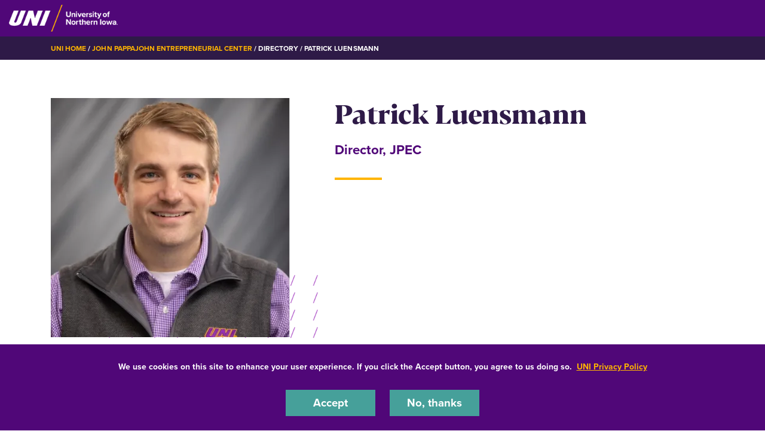

--- FILE ---
content_type: text/html; charset=UTF-8
request_url: https://jpec.uni.edu/directory/patrick-luensmann
body_size: 6008
content:
<!DOCTYPE html>
<html lang="en" dir="ltr" prefix="og: https://ogp.me/ns#">
  <head>
    <meta charset="utf-8" />
<noscript><style>form.antibot * :not(.antibot-message) { display: none !important; }</style>
</noscript><meta name="description" content="Patrick Luensmann | Director, JPEC" />
<link rel="shortlink" href="https://jpec.uni.edu/node/28" />
<link rel="canonical" href="https://jpec.uni.edu/directory/patrick-luensmann" />
<meta property="og:url" content="https://jpec.uni.edu/directory/patrick-luensmann" />
<meta name="Generator" content="Drupal 10 (https://www.drupal.org)" />
<meta name="MobileOptimized" content="width" />
<meta name="HandheldFriendly" content="true" />
<meta name="viewport" content="width=device-width, initial-scale=1.0" />
<link rel="icon" href="/themes/custom/octothorpe/images/favicon.ico" type="image/vnd.microsoft.icon" />

    <title>Patrick Luensmann | John Pappajohn Entrepreneurial Center</title>
    <link rel="stylesheet" media="all" href="/sites/default/files/css/css_-xWdZ66AoFIABTsXVSA1dpLXAvOWjNi8BwtN162de0o.css?delta=0&amp;language=en&amp;theme=octothorpe&amp;include=[base64]" />
<link rel="stylesheet" media="all" href="/sites/default/files/css/css_MhQ6Un-jGbvqQ4mVRfK7NSOGtgZ27VIR66PM6vhZAt0.css?delta=1&amp;language=en&amp;theme=octothorpe&amp;include=[base64]" />
<link rel="stylesheet" media="print" href="/sites/default/files/css/css_PtLObPs1b2s_9ZJI7GpCFirHUR5a3aKoU_XVYc-4KbM.css?delta=2&amp;language=en&amp;theme=octothorpe&amp;include=[base64]" />
<link rel="stylesheet" media="all" href="/sites/default/files/css/css_GuWRxb-9d-8Mr7g7u9UMDUYT9Us_A2Ot1M-tQ_2ExGo.css?delta=3&amp;language=en&amp;theme=octothorpe&amp;include=[base64]" />

    

    <!-- Google Tag Manager -->
<script>(function(w,d,s,l,i){w[l]=w[l]||[];w[l].push({'gtm.start':
new Date().getTime(),event:'gtm.js'});var f=d.getElementsByTagName(s)[0],
j=d.createElement(s),dl=l!='dataLayer'?'&l='+l:'';j.async=true;j.src=
'https://www.googletagmanager.com/gtm.js?id='+i+dl;f.parentNode.insertBefore(j,f);
})(window,document,'script','dataLayer','GTM-M7LW7GF');</script>
<!-- End Google Tag Manager -->
  </head>
  <body class="role-anonymous sitename-john-pappajohn-entrepreneurial-center short-header path-node page-node-type-directory">
  <!-- Google Tag Manager (noscript) -->
<noscript><iframe src="https://www.googletagmanager.com/ns.html?id=GTM-M7LW7GF"
height="0" width="0" style="display:none;visibility:hidden"></iframe></noscript>
<!-- End Google Tag Manager (noscript) -->
        <a href="#main-content" class="visually-hidden focusable skip-link">
      Skip to main content
    </a>
    
      <div class="dialog-off-canvas-main-canvas" data-off-canvas-main-canvas>
    

  
    
<div class="layout-container">
    <!-- full size header  -->
                        <section class="mobile-header d-lg-none pt-1 pb-1 position-relative">
    <div class="pl-4 col-12">
        <div class="d-flex bar">
            <div class="logo-wrap">
                <a href="https://uni.edu">
                    <img loading="eager" src="/themes/custom/octothorpe/images/UNI-site-logo.png" alt="University of Northern Iowa Home" class="logo" width="238px" height="59px" style=width:138px; />
                </a>
            </div>
                    </div>
    </div>
</section>
<header class="header d-none d-lg-block pt-2 pb-2 position-relative">
        <div class="col-12">
            <div class="header-row d-flex">
                <div class="logo-wrap">
                    <a href="https://uni.edu" rel="home" class="site-logo">
                <img loading="eager" src="/themes/custom/octothorpe/images/UNI-site-logo.png" alt="University of Northern Iowa Home" class="logo" width="238px" height="59px" style=width:182px; />
            </a>
                </div>
                            </div>
        </div>
</header>
      <div class="region region-breadcrumbs">
    <div id="block-breadcrumbs" class="block block-system block-system-breadcrumb-block">
  
    
        <nav class="breadcrumb" role="navigation" aria-labelledby="system-breadcrumb">
    <div class="container">
    <span id="system-breadcrumb" class="visually-hidden">Breadcrumb</span>
    <ol>
      <li><a href="https://uni.edu">UNI Home</a></li>
          <li>
                  <a href="/">John Pappajohn Entrepreneurial Center</a>
              </li>
          <li>
                  Directory
              </li>
          <li>
                  Patrick Luensmann
              </li>
        </ol>
  </div>
  </nav>

    </div>

  </div>

      <div class="region region-alert">
    <div class="views-element-container block block-views block-views-blocksite-alert-block-1" id="block-views-block-site-alert-block-1">
  
    
      <div><div class="view view-site-alert view-id-site_alert view-display-id-block_1 js-view-dom-id-f289065d7ccf248dd97420bdec094ee11810ee1f8922a9567d09d92a57e2479b">
  
    
      
  
          </div>
</div>

    </div>

  </div>

    
    
    <main role="main">
        <a id="main-content" tabindex="-1"></a>        <div class="layout-content">

            <div class="page-header">
                            </div>



          <div class="page-content no-header-img">
              <div class="region region-content">
    <div data-drupal-messages-fallback class="hidden"></div>
<div id="block-octothorpe-content" class="block block-system block-system-main-block">
  
    
      




<article class="node node--type-directory node--view-mode-full">

  
    

  
  <div class="node__content">

<div class="container">
  <div class="row">
    <div class="col-lg-5 details">
      <h2 class="d-lg-none mb-0">Patrick Luensmann</h2>

      
      <div class="d-lg-none">
                <p class="mb-2 proxima position">Director, JPEC</p>
                  </div>
    <div class="img-wrap">
        <picture>
          <source srcset="/sites/default/files/styles/profile/public/directory-images/patrick-l.png.webp?itok=L3iFsMrR" type="image/webp">
          <img src="/sites/default/files/directory-images/patrick-l.png" alt="patrick l " loading="lazy">
        </picture>
      </div>
          
  <div class="clearfix text-formatted field field--name-field-location field--type-text-long field--label-above">
    <div class="field__label">Location</div>
              <div class="field__item"><p>BCS 013R</p></div>
          </div>

      
  <div class="field field--name-field-phone field--type-string field--label-above">
    <div class="field__label">Phone</div>
              <div class="field__item">(319) 273-4335</div>
          </div>

            <a class="btn btn-primary" id="form" data-toggle="collapse" href="#emailDirectory" role="button" aria-expanded="false" aria-controls="emailDirectory">Email Patrick Luensmann</a>

      <div class="collapse" id="emailDirectory">
                      <h3 class="h2 h3 form-title">Directory Contact</h3>

    
  <form class="webform-submission-form webform-submission-add-form webform-submission-hidden-email-directory-contact-form webform-submission-hidden-email-directory-contact-add-form webform-submission-hidden-email-directory-contact-node-28-form webform-submission-hidden-email-directory-contact-node-28-add-form js-webform-details-toggle webform-details-toggle antibot" data-drupal-selector="webform-submission-hidden-email-directory-contact-node-28-add-form" data-action="/directory/patrick-luensmann" action="/antibot" method="post" id="webform-submission-hidden-email-directory-contact-node-28-add-form" accept-charset="UTF-8">
  
  <noscript>
  <div class="antibot-no-js antibot-message antibot-message-warning">You must have JavaScript enabled to use this form.</div>
</noscript>
<div class="js-form-item form-item js-form-type-email form-type-email js-form-item-your-email form-item-your-email">
      <label for="edit-your-email" class="js-form-required form-required">Your Email</label>
        <input data-drupal-selector="edit-your-email" type="email" id="edit-your-email" name="your_email" value="" size="60" maxlength="254" class="form-email required" required="required" aria-required="true" />

        </div>
<div class="js-form-item form-item js-form-type-textfield form-type-textfield js-form-item-your-name form-item-your-name">
      <label for="edit-your-name" class="js-form-required form-required">Your Name</label>
        <input data-drupal-selector="edit-your-name" type="text" id="edit-your-name" name="your_name" value="" size="60" maxlength="255" class="form-text required" required="required" aria-required="true" />

        </div>
<div data-webform-states-no-clear class="js-form-item form-item js-form-type-textarea form-type-textarea js-form-item-message form-item-message">
      <label for="edit-message" class="js-form-required form-required">Message</label>
        <div class="form-textarea-wrapper">
  <textarea data-drupal-selector="edit-message" id="edit-message" name="message" rows="5" cols="60" class="form-textarea required resize-vertical" required="required" aria-required="true"></textarea>
</div>

        </div>
<input data-drupal-selector="edit-honeypot-time" type="hidden" name="honeypot_time" value="1mwiYLAs2dhIS8NBgsp8axfMxE5yYZWvLmnCjh64QXY" />
<input autocomplete="off" data-drupal-selector="form-5pn2mgg-ipllmw-ou8pbdu8eu-xkuxuyt7kw64z5pku" type="hidden" name="form_build_id" value="form-5PN2MGg_ipLlMw_OU8pBdu8eu-XkUxuyt7kw64z5pKU" />
<input data-drupal-selector="edit-webform-submission-hidden-email-directory-contact-node-28-add-form" type="hidden" name="form_id" value="webform_submission_hidden_email_directory_contact_node_28_add_form" />
<input data-drupal-selector="edit-antibot-key" type="hidden" name="antibot_key" value="" />
<div data-drupal-selector="edit-actions" class="form-actions js-form-wrapper form-wrapper" id="edit-actions"><input class="webform-button--submit button button--primary js-form-submit form-submit" data-drupal-selector="edit-submit" type="submit" id="edit-submit" name="op" value="Submit" />

</div>
<div class="version-textfield js-form-wrapper form-wrapper" style="display: none !important;"><div class="js-form-item form-item js-form-type-textfield form-type-textfield js-form-item-version form-item-version">
      <label for="edit-version">Leave this field blank</label>
        <input autocomplete="off" data-drupal-selector="edit-version" type="text" id="edit-version" name="version" value="" size="20" maxlength="128" class="form-text" />

        </div>
</div>


  
</form>


      </div>

              </div>


    <div class="col-lg-7">
      <h1 class="d-none d-lg-block h2 mb-0">Patrick Luensmann</h1>

      
      <div class="d-none d-lg-block mt-4">
                <p class="mb-2 proxima position">Director, JPEC</p>
                  </div>
          <div class="w-50">
            <div class="w-25 hr lh-0">
                &nbsp;
            </div>
        </div>
      
      
      
      
      
      
    </div>
  </div>
</div>
</div>

</article>

    </div>
<div class="views-element-container block block-views block-views-blockjpec-businesses-block-1" id="block-views-block-jpec-businesses-block-1">
  
    
      <div><div class="jpec-business view view-jpec-businesses view-id-jpec_businesses view-display-id-block_1 js-view-dom-id-1414dcd2feb364429bd48e24e1870bec27166e4c97fa267311fe25d92be2e2d5">
  
    
      
  
          </div>
</div>

    </div>

  </div>

          </div>
        </div>    </main>
    
    <footer role="contentinfo">
                <div class="footer pr-3 pl-3 pt-4 pb-0">
  <div class="container">
          <div class="row d-flex justify-content-center">
        <div class="pt-0" id="copyright">© 2026 University of Northern Iowa. All rights reserved.</div>
      </div>
      </div>
</div>
<div class="bottom-site-links short-footer">
  <div class="container">
    <ul class="nav uni-nav"><li class="first leaf"><a href="https://policies.uni.edu/1303">Equal Opportunity/Non-Discrimination Statement</a></li>
    <li class="leaf"><a href="https://policies.uni.edu/web-privacy-statement">Privacy Policy</a></li>
    <li class="leaf"><a href="https://uni.edu/resources/accessibility">Accessibility</a></li>
    <li class="last leaf"><a href="https://uni.edu/resources/consumer-info">Consumer Information</a></li>
    </ul>
  </div>
</div>    </footer>
</div>
  </div>

    
    <script type="application/json" data-drupal-selector="drupal-settings-json">{"path":{"baseUrl":"\/","pathPrefix":"","currentPath":"node\/28","currentPathIsAdmin":false,"isFront":false,"currentLanguage":"en"},"pluralDelimiter":"\u0003","suppressDeprecationErrors":true,"colorbox":{"opacity":"0.85","current":"{current} of {total}","previous":"\u00ab Prev","next":"Next \u00bb","close":"Close","maxWidth":"98%","maxHeight":"98%","fixed":true,"mobiledetect":true,"mobiledevicewidth":"480px"},"eu_cookie_compliance":{"cookie_policy_version":"1.0.0","popup_enabled":true,"popup_agreed_enabled":false,"popup_hide_agreed":false,"popup_clicking_confirmation":false,"popup_scrolling_confirmation":false,"popup_html_info":"\u003Cdiv aria-labelledby=\u0022popup-text\u0022  class=\u0022eu-cookie-compliance-banner eu-cookie-compliance-banner-info eu-cookie-compliance-banner--opt-in\u0022\u003E\n  \u003Cdiv class=\u0022popup-content info eu-cookie-compliance-content\u0022\u003E\n        \u003Cdiv id=\u0022popup-text\u0022 class=\u0022eu-cookie-compliance-message\u0022 role=\u0022document\u0022\u003E\n      \u003Cp\u003EWe use cookies on this site to enhance your user experience. If you click the Accept button, you agree to us doing so.\u0026nbsp; \u003Ca href=\u0022https:\/\/policies.uni.edu\/web-privacy-statement\u0022\u003EUNI Privacy Policy\u003C\/a\u003E\u003C\/p\u003E\n          \u003C\/div\u003E\n\n    \n    \u003Cdiv id=\u0022popup-buttons\u0022 class=\u0022eu-cookie-compliance-buttons\u0022\u003E\n            \u003Cbutton type=\u0022button\u0022 class=\u0022agree-button eu-cookie-compliance-secondary-button\u0022\u003EAccept\u003C\/button\u003E\n              \u003Cbutton type=\u0022button\u0022 class=\u0022decline-button eu-cookie-compliance-default-button\u0022\u003ENo, thanks\u003C\/button\u003E\n          \u003C\/div\u003E\n  \u003C\/div\u003E\n\u003C\/div\u003E","use_mobile_message":false,"mobile_popup_html_info":"\u003Cdiv aria-labelledby=\u0022popup-text\u0022  class=\u0022eu-cookie-compliance-banner eu-cookie-compliance-banner-info eu-cookie-compliance-banner--opt-in\u0022\u003E\n  \u003Cdiv class=\u0022popup-content info eu-cookie-compliance-content\u0022\u003E\n        \u003Cdiv id=\u0022popup-text\u0022 class=\u0022eu-cookie-compliance-message\u0022 role=\u0022document\u0022\u003E\n      \n          \u003C\/div\u003E\n\n    \n    \u003Cdiv id=\u0022popup-buttons\u0022 class=\u0022eu-cookie-compliance-buttons\u0022\u003E\n            \u003Cbutton type=\u0022button\u0022 class=\u0022agree-button eu-cookie-compliance-secondary-button\u0022\u003EAccept\u003C\/button\u003E\n              \u003Cbutton type=\u0022button\u0022 class=\u0022decline-button eu-cookie-compliance-default-button\u0022\u003ENo, thanks\u003C\/button\u003E\n          \u003C\/div\u003E\n  \u003C\/div\u003E\n\u003C\/div\u003E","mobile_breakpoint":768,"popup_html_agreed":false,"popup_use_bare_css":true,"popup_height":"auto","popup_width":"100%","popup_delay":1000,"popup_link":"https:\/\/policies.uni.edu\/web-privacy-statement","popup_link_new_window":true,"popup_position":false,"fixed_top_position":true,"popup_language":"en","store_consent":false,"better_support_for_screen_readers":true,"cookie_name":"","reload_page":false,"domain":"uni.edu","domain_all_sites":true,"popup_eu_only":false,"popup_eu_only_js":false,"cookie_lifetime":365,"cookie_session":0,"set_cookie_session_zero_on_disagree":0,"disagree_do_not_show_popup":false,"method":"opt_in","automatic_cookies_removal":true,"allowed_cookies":"","withdraw_markup":"\u003Cbutton type=\u0022button\u0022 class=\u0022eu-cookie-withdraw-tab\u0022\u003EPrivacy settings\u003C\/button\u003E\n\u003Cdiv aria-labelledby=\u0022popup-text\u0022 class=\u0022eu-cookie-withdraw-banner\u0022\u003E\n  \u003Cdiv class=\u0022popup-content info eu-cookie-compliance-content\u0022\u003E\n    \u003Cdiv id=\u0022popup-text\u0022 class=\u0022eu-cookie-compliance-message\u0022 role=\u0022document\u0022\u003E\n      \u003Ch2\u003EWe use cookies on this site to enhance your user experience\u003C\/h2\u003E\u003Cp\u003EYou have given your consent for us to set cookies.\u003C\/p\u003E\n    \u003C\/div\u003E\n    \u003Cdiv id=\u0022popup-buttons\u0022 class=\u0022eu-cookie-compliance-buttons\u0022\u003E\n      \u003Cbutton type=\u0022button\u0022 class=\u0022eu-cookie-withdraw-button \u0022\u003EWithdraw consent\u003C\/button\u003E\n    \u003C\/div\u003E\n  \u003C\/div\u003E\n\u003C\/div\u003E","withdraw_enabled":false,"reload_options":0,"reload_routes_list":"","withdraw_button_on_info_popup":false,"cookie_categories":[],"cookie_categories_details":[],"enable_save_preferences_button":true,"cookie_value_disagreed":"0","cookie_value_agreed_show_thank_you":"1","cookie_value_agreed":"2","containing_element":"body","settings_tab_enabled":false,"olivero_primary_button_classes":"","olivero_secondary_button_classes":"","close_button_action":"close_banner","open_by_default":true,"modules_allow_popup":true,"hide_the_banner":false,"geoip_match":true,"unverified_scripts":[]},"ckeditorAccordion":{"accordionStyle":{"collapseAll":1,"keepRowsOpen":1,"animateAccordionOpenAndClose":1,"openTabsWithHash":1,"allowHtmlInTitles":0}},"ajaxTrustedUrl":{"form_action_p_pvdeGsVG5zNF_XLGPTvYSKCf43t8qZYSwcfZl2uzM":true},"antibot":{"forms":{"webform-submission-hidden-email-directory-contact-node-28-add-form":{"id":"webform-submission-hidden-email-directory-contact-node-28-add-form","key":"YASNa1KCi80W7lfmXdfx6CzkbaEnI42HjXlvm88mO2P"}}},"user":{"uid":0,"permissionsHash":"7f3a2ca5b9a8e9e88dc1acc27205fec2f813da28601cd2f72fd643bea8f74f5e"}}</script>
<script src="/sites/default/files/js/js_qLXwLVjZ-dLqTCvKokgh5zGzK_EwAu6lDiQVlxHdRXQ.js?scope=footer&amp;delta=0&amp;language=en&amp;theme=octothorpe&amp;include=[base64]"></script>
<script src="/modules/contrib/ckeditor_accordion/js/accordion.frontend.min.js?t8v8le"></script>
<script src="/sites/default/files/js/js_mLN6nSdM9ectH-qMRfzXhiQ3y-owuN4R-gE1iXlwyac.js?scope=footer&amp;delta=2&amp;language=en&amp;theme=octothorpe&amp;include=[base64]"></script>

  </body>
</html>
